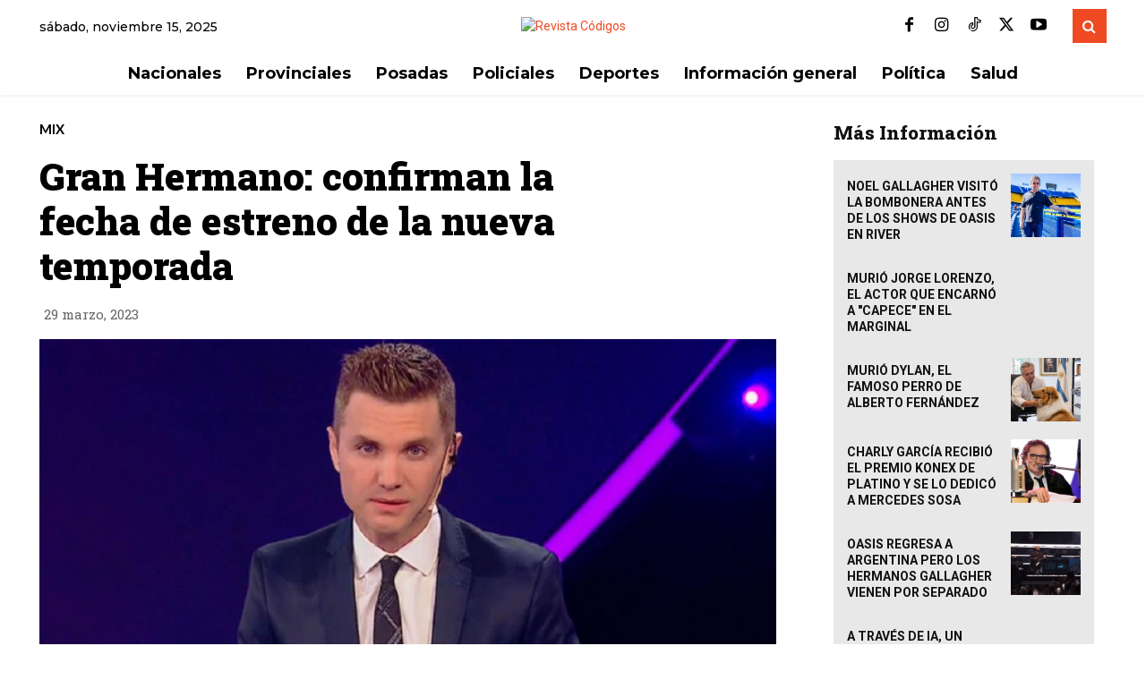

--- FILE ---
content_type: text/html; charset=utf-8
request_url: https://www.google.com/recaptcha/api2/aframe
body_size: 266
content:
<!DOCTYPE HTML><html><head><meta http-equiv="content-type" content="text/html; charset=UTF-8"></head><body><script nonce="cGTVlTgoYV-yzg2nXJtzhw">/** Anti-fraud and anti-abuse applications only. See google.com/recaptcha */ try{var clients={'sodar':'https://pagead2.googlesyndication.com/pagead/sodar?'};window.addEventListener("message",function(a){try{if(a.source===window.parent){var b=JSON.parse(a.data);var c=clients[b['id']];if(c){var d=document.createElement('img');d.src=c+b['params']+'&rc='+(localStorage.getItem("rc::a")?sessionStorage.getItem("rc::b"):"");window.document.body.appendChild(d);sessionStorage.setItem("rc::e",parseInt(sessionStorage.getItem("rc::e")||0)+1);localStorage.setItem("rc::h",'1763198451508');}}}catch(b){}});window.parent.postMessage("_grecaptcha_ready", "*");}catch(b){}</script></body></html>

--- FILE ---
content_type: text/css
request_url: https://revistacodigos.com/wp-content/plugins/voto/public/css/voto-public.css?ver=231025
body_size: 895
content:
/**
 * Estilos base para el plugin de votos
 */

.voto-container {
    max-width: 1200px;
    margin: 0 auto;
    padding: 20px;
    font-family: -apple-system, BlinkMacSystemFont, "Segoe UI", Roboto, Oxygen-Sans, Ubuntu, Cantarell, "Helvetica Neue", sans-serif;
}

/* Stats Bar */
.stats-bar {
    display: grid;
    grid-template-columns: repeat(auto-fit, minmax(200px, 1fr));
    gap: 20px;
    margin-bottom: 30px;
}

.stat-card {
    background: var(--card-bg, #fff);
    border-radius: 8px;
    padding: 15px;
    box-shadow: 0 2px 4px rgba(0,0,0,0.1);
}

.stat-label {
    font-size: 0.9em;
    color: var(--label-color, #666);
    margin-bottom: 5px;
}

.stat-value {
    font-size: 1.2em;
    font-weight: 600;
    color: var(--value-color, #333);
}

/* Progress Bars */
.progress-bar {
    height: 1rem;
    width: 100%;
    background: var(--progress-bg, #e0e0e0);
    border-radius: 0.5rem;
    margin-top: 8px;
    position: relative;
    overflow: hidden;
}

.progress-bar.blue::before {
    content: '';
    position: absolute;
    top: 0;
    left: 0;
    height: 100%;
    width: 99.28%;
    background: var(--progress-color-blue, #2196F3);
    animation: progressFill 1s ease-out forwards;
}

.progress-bar.green::before {
    content: '';
    position: absolute;
    top: 0;
    left: 0;
    height: 100%;
    width: 76.32%;
    background: var(--progress-color-green, #4CAF50);
    animation: progressFill 1s ease-out forwards;
}

/* Candidates Grid */
.candidates-grid {
    display: grid;
    gap: 20px;
    margin: 30px 0;
}

/* Candidate Progress Bar */
.progress-container {
    width: 100%;
    margin: 15px 0;
    display: flex;
    align-items: center;
    gap: 15px;
}

.candidate-progress {
    height: 1.25rem;
    flex-grow: 1;
    background: var(--progress-bg, #e0e0e0);
    border-radius: 0.75rem;
    position: relative;
    overflow: hidden;
}

.progress-fill {
    position: absolute;
    top: 0;
    left: 0;
    height: 100%;
    background: var(--progress-color, #2196F3);
    border-radius: 0.5rem;
    animation: progressFill 1s ease-out forwards;
}

@keyframes progressFill {
    from { 
        transform: translateX(-100%);
        opacity: 0.7;
    }
    to { 
        transform: translateX(0);
        opacity: 1;
    }
}

/* Candidate Card */
.candidate-card {
    background: var(--card-bg, #fff);
    border-radius: 12px;
    overflow: hidden;
    box-shadow: 0 2px 8px rgba(0,0,0,0.1);
    position: relative;
    transition: transform 0.2s ease, box-shadow 0.2s ease;
}

.candidate-card:hover {
    transform: translateY(-2px);
    box-shadow: 0 4px 12px rgba(0,0,0,0.15);
}

.candidate-color-bar {
    height: 4px;
    width: 100%;
}

/* Default Layout */
.candidate-card {
    grid-template-areas:
        "image info"
        "votes votes";
}

/* Compact Layout */
.candidate-card--compact {
    grid-template-areas:
        "image votes"
        "info info";
}

/* Horizontal Layout */
.candidate-card--horizontal {
    grid-template-areas: "image info votes";
    grid-template-columns: auto 1fr auto;
}

.candidate-info {
    display: flex;
    align-items: center;
    gap: 15px;
    position: relative;
    padding: 20px;
}

.position-number {
    position: absolute;
    left: 10px;
    top: 10px;
    width: 24px;
    height: 24px;
    background: var(--position-bg, rgba(0,0,0,0.1));
    color: var(--position-color, #666);
    border-radius: 50%;
    display: flex;
    align-items: center;
    justify-content: center;
    font-size: 0.8em;
    font-weight: 500;
}

.candidate-image {
    width: 80px;
    height: 80px;
    border-radius: 50%;
    object-fit: cover;
    border: 3px solid;
}

.candidate-details {
    flex-grow: 1;
}

.candidate-name {
    margin: 0;
    font-size: 1.2em;
    font-weight: 600;
    color: var(--name-color, #333);
    margin-bottom: 8px;
}

.candidate-party {
    display: flex;
    align-items: center;
    gap: 8px;
}

.party-tag {
    padding: 6px 12px;
    border-radius: 4px;
    font-size: 0.85em;
    font-weight: 500;
    color: white;
    display: inline-block;
    line-height: 1.2;
}

.vote-info {
    display: grid;
    gap: 10px;
    padding: 0 20px 20px;
}

.percentage {
    font-size: 1.5em;
    font-weight: 700;
    display: flex;
    align-items: baseline;
    gap: 2px;
    transition: color 0.2s ease;
    min-width: 85px;
    text-align: right;
}

.percentage .symbol {
    font-size: 0.7em;
    color: var(--symbol-color, #666);
}

.total-votes {
    font-size: 0.9em;
    color: var(--votes-color, #666);
}

/* Footer */
.footer {
    display: grid;
    grid-template-columns: repeat(auto-fit, minmax(150px, 1fr));
    gap: 20px;
    margin-top: 30px;
    padding-top: 20px;
    border-top: 1px solid var(--border-color, #eee);
}

/* Responsive Design */
@media (max-width: 768px) {
    .candidate-card--horizontal {
        grid-template-areas:
            "image info"
            "votes votes";
        grid-template-columns: auto 1fr;
    }
    
    .candidate-image {
        width: 60px;
        height: 60px;
    }
}

@media (max-width: 480px) {
    .stats-bar {
        grid-template-columns: 1fr;
    }
    
    .candidate-card {
        grid-template-areas:
            "image info"
            "votes votes";
    }
    
    .candidate-info {
        flex-direction: column;
        text-align: center;
    }
}

--- FILE ---
content_type: text/css
request_url: https://revistacodigos.com/wp-content/plugins/voto/public/themes/default.css?ver=231025
body_size: 1459
content:
.voto-container {
  --voto-blue-500: #2196F3;
  --voto-purple-500: #9C27B0;
  --voto-yellow-500: #FFC107;
  --voto-gray-50: #F9FAFB;
  --voto-gray-100: #F3F4F6;
  --voto-gray-200: #E5E7EB;
  --voto-gray-600: #4B5563;
  --voto-gray-700: #374151;
  
  font-family: system-ui, -apple-system, sans-serif;
  color: var(--voto-gray-700);
  line-height: 1.5;
  width: 100% !important;
  max-width: 100% !important;
  margin: 0 !important;
  padding: 20px !important;
  background-color: var(--voto-gray-50);
  border-radius: 8px;
  box-shadow: 0 2px 4px rgba(0, 0, 0, 0.1);
  box-sizing: border-box !important;
}

.voto-container .stats-bar {
  display: grid;
  grid-template-columns: repeat(auto-fit, minmax(250px, 1fr));
  gap: 1rem;
  margin-bottom: 2rem;
}

.voto-container .stat-card {
  background: white;
  padding: 1rem;
  border-radius: 0.5rem;
  box-shadow: 0 1px 2px rgba(0, 0, 0, 0.05);
}

.voto-container .stat-label {
  color: var(--voto-gray-600);
  font-size: 0.875rem;
  margin-bottom: 0.25rem;
}

.voto-container .stat-value {
  font-size: 1.25rem;
  font-weight: 600;
  position: relative;
}

.voto-container .progress-bar {
  position: absolute;
  left: 0;
  bottom: 0;
  top: 0;
  z-index: 0;
  opacity: 0.2;
  transition: width 1s ease-out;
}

.voto-container .progress-bar.blue {
  background-color: var(--voto-blue-500);
}

.voto-container .progress-bar.green {
  background-color: #22C55E;
}

.voto-container .candidates-grid {
  display: grid;
  grid-template-columns: repeat(auto-fit, minmax(300px, 1fr));
  gap: 1.5rem;
  margin: 2rem 0;
}

.voto-container .candidate-card {
  background: white;
  border-radius: 0.5rem;
  overflow: hidden;
  box-shadow: 0 1px 2px rgba(0, 0, 0, 0.05);
}

.voto-container .candidate-color-bar {
  height: 0.5rem;
}

.voto-container .candidate-content {
  padding: 1rem;
}

.voto-container .candidate-header {
  display: flex;
  align-items: center;
  margin-bottom: 1rem;
}

.candidate-photo {
  width: 5rem;
  height: 5rem;
  border-radius: 50%;
  margin-right: 1rem;
  border: 2px solid;
  overflow: hidden;
}

.candidate-photo img {
  width: 100%;
  height: 100%;
  object-fit: cover;
}

.candidate-stats {
  flex: 1;
}

.candidate-percentage {
  font-size: 2rem;
  font-weight: bold;
  line-height: 1;
}

.candidate-votes {
  color: var(--gray-600);
  font-size: 0.875rem;
}

.candidate-name {
  font-size: 1.25rem;
  font-weight: bold;
  margin-bottom: 0.5rem;
}

.candidate-party {
  display: flex;
  align-items: center;
  gap: 0.5rem;
}

.party-tag {
  padding: 0.25rem 0.5rem;
  border-radius: 0.25rem;
  font-size: 0.75rem;
  font-weight: 500;
  color: white;
}

.party-name {
  color: var(--gray-600);
  font-size: 0.875rem;
}

.candidate-progress {
  margin-top: 1rem;
  background: var(--voto-gray-100);
  height: 1.25rem;
  border-radius: 9999px;
  overflow: hidden;
}

.progress-fill {
  height: 100%;
  transition: width 1s ease-out;
}

.footer {
  background: white;
  padding: 1rem;
  border-radius: 0.5rem;
  box-shadow: 0 1px 2px rgba(0, 0, 0, 0.05);
  display: grid;
  grid-template-columns: repeat(auto-fit, minmax(200px, 1fr));
  gap: 1rem;
}

.footer-stat {
  padding: 0.5rem;
  border-right: 1px solid var(--voto-gray-200);
}

.footer-stat:last-child {
  border-right: none;
}

@media (max-width: 768px) {
  .footer-stat {
    border-right: none;
    border-bottom: 1px solid var(--voto-gray-200);
    padding: 1rem 0;
  }
  
  .footer-stat:last-child {
    border-bottom: none;
  }
}



/* desde aca es theme naranja*/
/*
  Tema "naranja" minimalista para Voto
  - Hereda estilos de default.css
  - Solo sobreescribe colores/acento visuales clave
  - Cada bloque está comentado para claridad y fácil ajuste
*/

/* 1. Porcentaje: fondo y texto naranja sólido */
.voto-container .candidate-percentage,
.voto-container .percentage {
  color: #292323 !important;
  font-size: 1.3em !important;
}

/* 2. Círculo de progreso: color naranja sólido */
.voto-container .progress-circle-fill {
  stroke: #FF8B66 !important;
  opacity: 1 !important;
}

.voto-container .progress-circle-bg {
  stroke: #F3F4F6 !important;
}

/* 3. Etiqueta del partido: fondo naranja sólido */
.voto-container .party-tag {
  background: #FF8B66 !important;
  color: #fff !important;
}

/* 4. Borde de la foto del candidato: naranja claro */
.voto-container .candidate-photo,
.voto-container .candidate-image {
  border: 4px solid #FF8B66 !important;
}

.voto-container .candidate-color-bar {
  background: #FF8B66 !important;
}

.voto-container .vote-info {
  padding: 0px !important;
  margin: 0px !important;  
}

/* Solo para la card naranja: porcentaje arriba, votos abajo */
.voto-container .progress-container {
  display: block !important;
  flex-direction: row-reverse !important;
  align-items: center !important;
  justify-content: space-between;
  gap: 4px !important;

  
  max-width: 20% !important;
  margin-top: -25px;
  margin-right: 60px;


}

.voto-container .percentage {
  order: 1;
  align-self: center;
  margin-top: 10px;
}

.voto-container .total-votes {
  order: 2;
  align-self: center;
  margin-top: 80px!important;
  display: flex !important;
  justify-content: center;
  margin-left: -120px !important;
  margin-right: 10px !important;
  white-space: nowrap;
  font-size: 0.7em!important;
}



/* 
 * Override de estilos responsivos 
 * Mantiene la estructura consistente en todos los dispositivos
 */

@media (max-width: 768px) {
  /* Mantener estructura de la card */
  .voto-container .candidate-card--horizontal {
    grid-template-areas: "image info votes" !important;
    grid-template-columns: auto 1fr auto !important;
  }
  
  /* Mantener tamaño de imagen */
  .voto-container .candidate-image {
    width: 80px !important;
    height: 80px !important;
  }

  /* Mantener estructura del footer */
  .voto-container .footer-stat {
    border-right: 1px solid var(--voto-gray-200) !important;
    border-bottom: none !important;
    padding: 1rem !important;
  }
}

@media (max-width: 480px) {
  /* Forzar grid de stats en múltiples columnas */
  .voto-container .stats-bar {
    grid-template-columns: repeat(auto-fit, minmax(150px, 1fr)) !important;
  }
  
  /* Mantener estructura de la card */
  .voto-container .candidate-card {
    grid-template-areas: "image info" !important;
  }
  
  /* Mantener alineación de info */
  .voto-container .candidate-info {
    flex-direction: row !important;
    text-align: left !important;
  }

  /* Ajustes específicos para el contenedor de progreso en móvil */
  .voto-container .progress-container {
    max-width: 25% !important;
    margin-right: 40px !important;
  }

  /* Ajustes de votos totales en móvil */
  .voto-container .total-votes {
    margin-left: -100px !important;
    font-size: 0.7em !important;
  }
}


/* 
 * Ajustes para vista móvil de los stat-cards
 * - Fuerza visualización en una línea
 * - Reduce tamaño de fuente para mejor ajuste
 * - Ajusta espaciado para optimizar espacio
 */
@media (max-width: 480px) {
  .voto-container .stats-bar {
    display: flex !important;
    flex-wrap: nowrap !important;
    overflow-x: auto !important;
    gap: 0.5rem !important;
    margin: 0.5rem -20px !important;
    padding: 0.5rem 20px !important;
    scrollbar-width: none !important; /* Firefox */
    -ms-overflow-style: none !important; /* IE and Edge */
  }

  .voto-container .stats-bar::-webkit-scrollbar {
    display: none !important; /* Chrome, Safari and Opera */
  }

  .voto-container .stat-card {
    flex: 0 0 auto !important;
    min-width: 30px !important;
    padding: 0.5rem !important;
  }

  .voto-container .stat-label {
    font-size: 0.7rem !important;
  }

  .voto-container .stat-value {
    font-size: 1rem !important;
  }
}